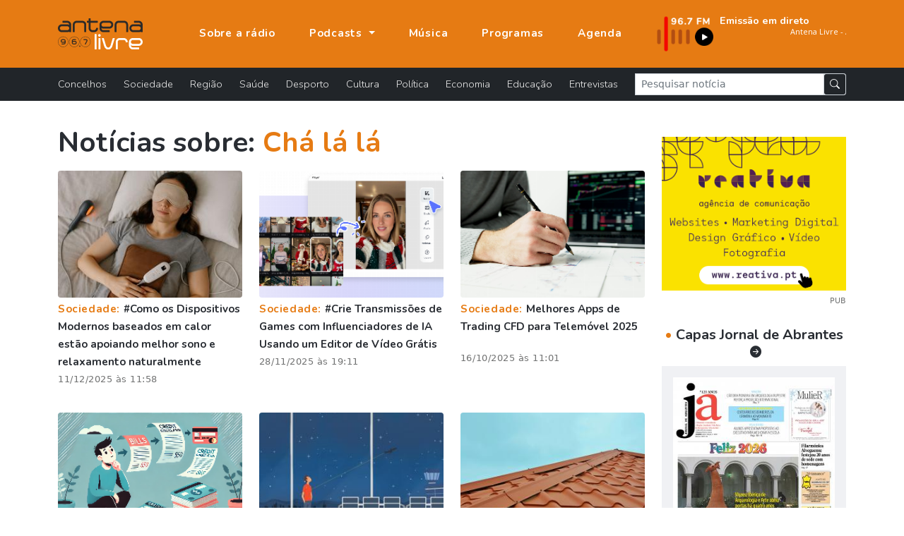

--- FILE ---
content_type: text/html; charset=UTF-8
request_url: https://www.antenalivre.pt/tag/%20Ch%C3%A1%20l%C3%A1%20l%C3%A1
body_size: 8305
content:
<!DOCTYPE html>
<html lang="pt">
<head>
   <!-- Google tag (gtag.js) -->
   <script async src="https://www.googletagmanager.com/gtag/js?id=G-QN6G8GCMXS"></script>
   <script>
      window.dataLayer = window.dataLayer || [];
      function gtag(){dataLayer.push(arguments);}
      gtag('js', new Date());
      
      gtag('config', 'G-QN6G8GCMXS');
   </script>
   <!-- Google Tag Manager -->
   <script>(function(w,d,s,l,i){w[l]=w[l]||[];w[l].push({'gtm.start':
      new Date().getTime(),event:'gtm.js'});var f=d.getElementsByTagName(s)[0],
      j=d.createElement(s),dl=l!='dataLayer'?'&l='+l:'';j.async=true;j.src=
      'https://www.googletagmanager.com/gtm.js?id='+i+dl;f.parentNode.insertBefore(j,f);
   })(window,document,'script','dataLayer','GTM-KCZXZ96');</script>
   <!-- End Google Tag Manager -->
   
   <title>Notícias sobre Chálálá | Antena Livre </title>
   <meta charset="utf-8">
   <meta name="viewport" content="width=device-width, initial-scale=1, shrink-to-fit=no">
   <meta name="description" content='Notícias Abrantes, Sardoal, Mação, Vila de Rei, Constância e Vila Nova da Barquinha '>
   <meta name="author" content="Bild Corp">
   <link rel="shortcut icon" href="/favicon.ico" type="image/x-icon">
   <link rel="icon" href="/favicon.ico" type="image/x-icon">
   <link rel="preconnect" href="https://fonts.googleapis.com">
   <link rel="preconnect" href="https://fonts.gstatic.com" crossorigin>
   <link href="https://fonts.googleapis.com/css2?family=Nunito:wght@300;700;900&display=swap" rel="stylesheet">
   <link href="/assets/bootstrap-5.1.1/bootstrap.min.css" rel="stylesheet">
   <link rel="stylesheet" href="/assets/bootstrap-5.1.1/bootstrap-icons.css">
   <link href="/assets/fancybox-4.0/fancybox.min.css" rel="stylesheet">
   <link href="/assets/css/styles.min.css" rel="stylesheet">
   
   <meta property="og:url" content="https://www.antenalivre.pt/tag/%20Ch%C3%A1%20l%C3%A1%20l%C3%A1/" />
<meta property="og:type" content="website" />
<meta property="og:title" content='Notícias sobre Chálálá | Antena Livre ' />
<meta property="og:description" content='Notícias Abrantes, Sardoal, Mação, Vila de Rei, Constância e Vila Nova da Barquinha ' />
<meta property="og:image" content="https://www.antenalivre.pt" />
<meta property="og:image:width" content="850" />   </head>
<body>
   
   <!-- Google Tag Manager (noscript) -->
   <noscript><iframe src="https://www.googletagmanager.com/ns.html?id=GTM-KCZXZ96"
      height="0" width="0" style="display:none;visibility:hidden"></iframe>
   </noscript>
   <!-- End Google Tag Manager (noscript) -->
   
   <div id="notifications" class="shadow rounded bg-light position-fixed p-4" style="top: 100px; right: 50px;">
      <div class="d-flex align-items-center">
         <img src="/logo_push.png" alt="Antena Livre" title="Antena Livre" width="75" height="75" class="me-3">
         <div class="d-flex flex-column">
            <span style="font-weight: 500;">Deseja receber notificações?</span>
            <div class="d-flex align-items-center mt-2">
               <button onclick="deactivateNotifications()" class="bg-transparent border-0 me-2" style="font-weight: 500;">Não</button>
               <button onclick="activateNotifications()" class="bgNegro hover:bg-primary border-0 rounded py-1 px-3 text-white">Sim</button>
            </div>
         </div>
      </div>
   </div>
   
   <nav class="navbar navbar-expand-lg navbar-dark fixed-top" id="mainNav" aria-label="Menu principal">
   <div class="container justify-content-start">
      <a class="navbar-brand" href="https://www.antenalivre.pt" >
         <img src="/img/logo-v1.svg" width="120" alt="Logotipo Antena Livre">
      </a>
      
      <a href="https://www.antenalivre.pt/emissao-fm">
         <img src="/img/897fm.png" class="img-fluid d-block d-lg-none" alt="Ouvir Rádio Antena Livre" width="90">
      </a>
      
      <div class="navbar-collapse navbar-mobile-hide" id="navbarResponsive">
         <ul class="py-4 navbar-nav ms-lg-5 py-lg-0 ">
                        <li class="nav-item d-block d-lg-none">
               <a href="https://www.antenalivre.pt/concelhos" class="nav-link " title="Notícias sobre: Concelhos" >
                  Concelhos <i class="float-right mt-1 mr-3 fas fa-angle-right d-block d-lg-none"></i>
               </a>
            </li>  
                        <li class="nav-item d-block d-lg-none">
               <a href="https://www.antenalivre.pt/sociedade" class="nav-link " title="Notícias sobre: Sociedade" >
                  Sociedade <i class="float-right mt-1 mr-3 fas fa-angle-right d-block d-lg-none"></i>
               </a>
            </li>  
                        <li class="nav-item d-block d-lg-none">
               <a href="https://www.antenalivre.pt/regiao" class="nav-link " title="Notícias sobre: Região" >
                  Região <i class="float-right mt-1 mr-3 fas fa-angle-right d-block d-lg-none"></i>
               </a>
            </li>  
                        <li class="nav-item d-block d-lg-none">
               <a href="https://www.antenalivre.pt/saude" class="nav-link " title="Notícias sobre: Saúde" >
                  Saúde <i class="float-right mt-1 mr-3 fas fa-angle-right d-block d-lg-none"></i>
               </a>
            </li>  
                        <li class="nav-item d-block d-lg-none">
               <a href="https://www.antenalivre.pt/desporto" class="nav-link " title="Notícias sobre: Desporto" >
                  Desporto <i class="float-right mt-1 mr-3 fas fa-angle-right d-block d-lg-none"></i>
               </a>
            </li>  
                        <li class="nav-item d-block d-lg-none">
               <a href="https://www.antenalivre.pt/cultura" class="nav-link " title="Notícias sobre: Cultura" >
                  Cultura <i class="float-right mt-1 mr-3 fas fa-angle-right d-block d-lg-none"></i>
               </a>
            </li>  
                        <li class="nav-item d-block d-lg-none">
               <a href="https://www.antenalivre.pt/politica" class="nav-link " title="Notícias sobre: Política" >
                  Política <i class="float-right mt-1 mr-3 fas fa-angle-right d-block d-lg-none"></i>
               </a>
            </li>  
                        <li class="nav-item d-block d-lg-none">
               <a href="https://www.antenalivre.pt/economia" class="nav-link " title="Notícias sobre: Economia" >
                  Economia <i class="float-right mt-1 mr-3 fas fa-angle-right d-block d-lg-none"></i>
               </a>
            </li>  
                        <li class="nav-item d-block d-lg-none">
               <a href="https://www.antenalivre.pt/educacao" class="nav-link " title="Notícias sobre: Educação" >
                  Educação <i class="float-right mt-1 mr-3 fas fa-angle-right d-block d-lg-none"></i>
               </a>
            </li>  
                        <li class="nav-item d-block d-lg-none">
               <a href="https://www.antenalivre.pt/entrevistas" class="nav-link " title="Notícias sobre: Entrevistas" >
                  Entrevistas <i class="float-right mt-1 mr-3 fas fa-angle-right d-block d-lg-none"></i>
               </a>
            </li>  
                        <li class="nav-item">
               <a class="nav-link " href="https://www.antenalivre.pt/sobre-a-radio" >
                  Sobre a rádio
               </a>
            </li>
            
            <li class="nav-item dropdown">
               <a class="nav-link dropdown-toggle " href="#" id="navbarPodcastDropdownMenuLink" role="button" data-bs-toggle="dropdown" aria-expanded="false">
                  Podcasts
               </a>
               <ul class="dropdown-menu dropdown-menu-dark" aria-labelledby="navbarPodcastDropdownMenuLink">
                  <li>
                     <a class="dropdown-item " href="https://www.antenalivre.pt/podcasts/programacao" >Programação</a>
                  </li>
                  <li>
                     <a class="dropdown-item " href="https://www.antenalivre.pt/podcasts/informacao-antena-livre" >Informação</a>
                  </li>
                  <li>
                     <a class="dropdown-item " href="/podcasts/rubricas" >Rubricas</a>
                  </li>
                  <li>
                     <a class="dropdown-item " href="/podcasts/opiniao" >Opinião</a>
                  </li>
               </ul>
            </li>
            
            <li class="nav-item">
               <a class="nav-link " href="https://www.antenalivre.pt/musica" >Música</a>
            </li>
            <li class="nav-item">
               <a class="nav-link " href="https://www.antenalivre.pt/programas" >Programas</a>
            </li>
            <li class="nav-item">
               <a class="nav-link " href="https://www.antenalivre.pt/agenda">Agenda</a>
            </li>
         </ul>
         

         <div class="ms-auto radioFrequencia d-none d-lg-block">
            <div class="row locucao-continua g-1">
	<div class=" col-lg-4 ">
		<a href="https://www.antenalivre.pt/emissao-fm" target="_blank">
			<div class="position-relative h-100">
									<img src="/img/897fm.png" class="img-fluid" alt="Ouvir rádio Antena Livre 96.7">
							</div>
		</a>
	</div>
	<div class="text-white  col-lg-8 ">

		<a href="https://www.antenalivre.pt/emissao-fm" target="_blank">

						<div class="googleFont text-white fsize0_9rem fw700">
				Emissão em direto
			</div>
			
						<marquee direction="left" scrollamount="2" align="center" width="100%" height="30">
				<iframe src="//www.antenalivre.pt/live/index.php" height="30" width="500px" class="googleFont fw300 fsize0_9rem" scrolling="no" frameborder="0"></iframe>
			</marquee>
			
			
					</a>

	</div>
</div>
         </div>

         
      </div>
      
      <div class="mobile-nav-toggle open d-block d-lg-none" >
         <span class="icon-bar"></span>
         <span class="icon-bar"></span>
         <span class="icon-bar"></span>
      </div>


   </div>
</nav>







<nav class="navbar navbar-dark bg-dark navbar-expand navbarCategorias  d-lg-block" aria-label="Menu Categoria das notícias">
   <div class="container">
      
      <div class="collapse navbar-collapse" id="navbarsExample05">
         <ul class="mb-2 navbar-nav me-auto mb-lg-0">
                        <li class="nav-item">
               <a href="https://www.antenalivre.pt/concelhos" class="nav-link " title="Notícias sobre: Concelhos" >
                  Concelhos <i class="float-right mt-1 mr-3 fas fa-angle-right d-block d-lg-none"></i>
               </a>
            </li>  
                        <li class="nav-item">
               <a href="https://www.antenalivre.pt/sociedade" class="nav-link " title="Notícias sobre: Sociedade" >
                  Sociedade <i class="float-right mt-1 mr-3 fas fa-angle-right d-block d-lg-none"></i>
               </a>
            </li>  
                        <li class="nav-item">
               <a href="https://www.antenalivre.pt/regiao" class="nav-link " title="Notícias sobre: Região" >
                  Região <i class="float-right mt-1 mr-3 fas fa-angle-right d-block d-lg-none"></i>
               </a>
            </li>  
                        <li class="nav-item">
               <a href="https://www.antenalivre.pt/saude" class="nav-link " title="Notícias sobre: Saúde" >
                  Saúde <i class="float-right mt-1 mr-3 fas fa-angle-right d-block d-lg-none"></i>
               </a>
            </li>  
                        <li class="nav-item">
               <a href="https://www.antenalivre.pt/desporto" class="nav-link " title="Notícias sobre: Desporto" >
                  Desporto <i class="float-right mt-1 mr-3 fas fa-angle-right d-block d-lg-none"></i>
               </a>
            </li>  
                        <li class="nav-item">
               <a href="https://www.antenalivre.pt/cultura" class="nav-link " title="Notícias sobre: Cultura" >
                  Cultura <i class="float-right mt-1 mr-3 fas fa-angle-right d-block d-lg-none"></i>
               </a>
            </li>  
                        <li class="nav-item">
               <a href="https://www.antenalivre.pt/politica" class="nav-link " title="Notícias sobre: Política" >
                  Política <i class="float-right mt-1 mr-3 fas fa-angle-right d-block d-lg-none"></i>
               </a>
            </li>  
                        <li class="nav-item">
               <a href="https://www.antenalivre.pt/economia" class="nav-link " title="Notícias sobre: Economia" >
                  Economia <i class="float-right mt-1 mr-3 fas fa-angle-right d-block d-lg-none"></i>
               </a>
            </li>  
                        <li class="nav-item">
               <a href="https://www.antenalivre.pt/educacao" class="nav-link " title="Notícias sobre: Educação" >
                  Educação <i class="float-right mt-1 mr-3 fas fa-angle-right d-block d-lg-none"></i>
               </a>
            </li>  
                        <li class="nav-item">
               <a href="https://www.antenalivre.pt/entrevistas" class="nav-link " title="Notícias sobre: Entrevistas" >
                  Entrevistas <i class="float-right mt-1 mr-3 fas fa-angle-right d-block d-lg-none"></i>
               </a>
            </li>  
                     </ul>
         <form method="post" action="https://www.antenalivre.pt/pesquisa" accept-charset="UTF-8" class="form-inline form-search w-100">
            <input type="hidden" name="_token" value="QU3cThwMgLyInVrTVxkDluy9YlesWYSz4CW2iVa3">
            <div class="input-group input-group-sm ">
               <input type="text" name="input-pesquisa"  class="form-control rounded-0" placeholder="Pesquisar notícia" aria-label="Pesquisar notícia">
               <span class="p-0 input-group-text">
                  <button type="submit" class="btn btn-dark btn-sm"><i class="bi bi-search"></i></button>
               </span>
            </div>
         </form>
      </div>
   </div>
</nav>     
   
<div class="container">

   
   
   <div class="row justify-content-center pb-5">
      <div class="col-lg-8 col-xl-9">
         <h1 class="mb-3 text-dark fw700">
            Notícias sobre:  <span class="text-primary"> Chá lá lá</span>
         </h1>
         
         
         <div class="row g-4">
                        <div class="col-md-6 col-lg-4 mt-4 news-item-list">
		<a href="https://www.antenalivre.pt/sociedade/como-os-dispositivos-modernos-baseados-em-calor-estao-apoiando-melhor-sono-e-relaxamento-naturalmente" title="Ler notícia | #Como os Dispositivos Modernos baseados em calor estão apoiando melhor sono e relaxamento naturalmente">

			<div class="position-relative">
								<img src="/pic/300x200/_noticia_11_693ab1de8c2cc.jpg" class="img-cover sm w-100 rounded" alt="" height="180"  />	
							</div>

			<div class="mb-3 news-item-list-info">

				<p class="my-1">
											<span class="text-primary fw700 googleFont ls-1">Sociedade: </span>
										#Como os Dispositivos Modernos baseados em calor estão apoiando melhor sono e relaxamento naturalmente
				</p>

				<div class="text-muted my-1 fsize0_8rem ls-1">
					11/12/2025 às 11:58
				</div>

			</div>
		</a>
	</div>



                        <div class="col-md-6 col-lg-4 mt-4 news-item-list">
		<a href="https://www.antenalivre.pt/sociedade/crie-transmissoes-de-games-com-influenciadores-de-ia-usando-um-editor-de-video-gratis" title="Ler notícia | #Crie Transmissões de Games com Influenciadores de IA Usando um Editor de Vídeo Grátis">

			<div class="position-relative">
								<img src="/pic/300x200/_1280x1280_6929f19ddeac8.PNG" class="img-cover sm w-100 rounded" alt="" height="180"  />	
							</div>

			<div class="mb-3 news-item-list-info">

				<p class="my-1">
											<span class="text-primary fw700 googleFont ls-1">Sociedade: </span>
										#Crie Transmissões de Games com Influenciadores de IA Usando um Editor de Vídeo Grátis
				</p>

				<div class="text-muted my-1 fsize0_8rem ls-1">
					28/11/2025 às 19:11
				</div>

			</div>
		</a>
	</div>



                        <div class="col-md-6 col-lg-4 mt-4 news-item-list">
		<a href="https://www.antenalivre.pt/sociedade/melhores-apps-de-trading-cfd-para-telemovel-2025" title="Ler notícia | Melhores Apps de Trading CFD para Telemóvel 2025">

			<div class="position-relative">
								<img src="/pic/300x200/_alcom_68f0c280d30da.png" class="img-cover sm w-100 rounded" alt="" height="180"  />	
							</div>

			<div class="mb-3 news-item-list-info">

				<p class="my-1">
											<span class="text-primary fw700 googleFont ls-1">Sociedade: </span>
										Melhores Apps de Trading CFD para Telemóvel 2025
				</p>

				<div class="text-muted my-1 fsize0_8rem ls-1">
					16/10/2025 às 11:01
				</div>

			</div>
		</a>
	</div>



                        <div class="col-md-6 col-lg-4 mt-4 news-item-list">
		<a href="https://www.antenalivre.pt/sociedade/consolidar-creditos-descubra-quando-vale-mesmo-a-pena-optar-por-esta-solucao" title="Ler notícia | #Consolidar créditos: descubra quando vale mesmo a pena optar por esta solução">

			<div class="position-relative">
								<img src="/pic/300x200/_publicacao_al_68da50c84f609.png" class="img-cover sm w-100 rounded" alt="" height="180"  />	
							</div>

			<div class="mb-3 news-item-list-info">

				<p class="my-1">
											<span class="text-primary fw700 googleFont ls-1">Sociedade: </span>
										#Consolidar créditos: descubra quando vale mesmo a pena optar por esta solução
				</p>

				<div class="text-muted my-1 fsize0_8rem ls-1">
					29/09/2025 às 10:26
				</div>

			</div>
		</a>
	</div>



                        <div class="col-md-6 col-lg-4 mt-4 news-item-list">
		<a href="https://www.antenalivre.pt/sociedade/viaje-com-inteligencia-como-manter-se-ligado-durante-uma-viagem-sem-comprometer-os-seus-dados" title="Ler notícia | #Viaje com inteligência: como manter-se ligado durante uma viagem – sem comprometer os seus dados">

			<div class="position-relative">
								<img src="/pic/300x200/_man_7697369_1280_68b16b495ae5c.jpg" class="img-cover sm w-100 rounded" alt="" height="180"  />	
							</div>

			<div class="mb-3 news-item-list-info">

				<p class="my-1">
											<span class="text-primary fw700 googleFont ls-1">Sociedade: </span>
										#Viaje com inteligência: como manter-se ligado durante uma viagem – sem comprometer os seus dados
				</p>

				<div class="text-muted my-1 fsize0_8rem ls-1">
					29/08/2025 às 09:56
				</div>

			</div>
		</a>
	</div>



                        <div class="col-md-6 col-lg-4 mt-4 news-item-list">
		<a href="https://www.antenalivre.pt/sociedade/abrantes-2025-casas-continuam-a-subir-o-que-esta-a-acontecer-e-o-que-vigiar-nos-proximos-tempos" title="Ler notícia | #Abrantes 2025: casas continuam a subir — o que está a acontecer (e o que vigiar nos próximos tempos)">

			<div class="position-relative">
								<img src="/pic/300x200/_roof_2587752_1280_68b1697aa74f9.jpg" class="img-cover sm w-100 rounded" alt="" height="180"  />	
							</div>

			<div class="mb-3 news-item-list-info">

				<p class="my-1">
											<span class="text-primary fw700 googleFont ls-1">Sociedade: </span>
										#Abrantes 2025: casas continuam a subir — o que está a acontecer (e o que vigiar nos próximos tempos)
				</p>

				<div class="text-muted my-1 fsize0_8rem ls-1">
					29/08/2025 às 09:49
				</div>

			</div>
		</a>
	</div>



                        <div class="col-md-6 col-lg-4 mt-4 news-item-list">
		<a href="https://www.antenalivre.pt/educacao/precisas-de-preparar-o-regresso-as-aulas-sem-andar-a-correr-de-um-lado-para-o-outro-encontras-tudo-na-pepco" title="Ler notícia | #Precisas de preparar o regresso às aulas sem andar a correr de um lado para o outro? Encontras tudo na Pepco!">

			<div class="position-relative">
								<img src="/pic/300x200/_pt_pepco_powrot_do_szkoly_tytulowa_68a349cd96b2e.jpg" class="img-cover sm w-100 rounded" alt="" height="180"  />	
							</div>

			<div class="mb-3 news-item-list-info">

				<p class="my-1">
											<span class="text-primary fw700 googleFont ls-1">Educação: </span>
										#Precisas de preparar o regresso às aulas sem andar a correr de um lado para o outro? Encontras tudo na Pepco!
				</p>

				<div class="text-muted my-1 fsize0_8rem ls-1">
					21/08/2025 às 10:00
				</div>

			</div>
		</a>
	</div>



                        <div class="col-md-6 col-lg-4 mt-4 news-item-list">
		<a href="https://www.antenalivre.pt/sociedade/verao-e-tempo-de-arrumacoes-e-estas-ideias-ajudam" title="Ler notícia | #Verão é tempo de arrumações e estas ideias ajudam">

			<div class="position-relative">
								<img src="/pic/300x200/_joba_khan_jmo24tdypog_unsplash_684fce5022ba6.jpg" class="img-cover sm w-100 rounded" alt="" height="180"  />	
							</div>

			<div class="mb-3 news-item-list-info">

				<p class="my-1">
											<span class="text-primary fw700 googleFont ls-1">Sociedade: </span>
										#Verão é tempo de arrumações e estas ideias ajudam
				</p>

				<div class="text-muted my-1 fsize0_8rem ls-1">
					16/06/2025 às 08:58
				</div>

			</div>
		</a>
	</div>



                        <div class="col-md-6 col-lg-4 mt-4 news-item-list">
		<a href="https://www.antenalivre.pt/sociedade/5-sugestoes-para-aproveitar-melhor-os-espacos-exteriores-em-dias-de-sol" title="Ler notícia | # 5 sugestões para aproveitar melhor os espaços exteriores em dias de sol">

			<div class="position-relative">
								<img src="/pic/300x200/_arcwind_okp_rhswe4_unsplash_68485c0f4222b.jpg" class="img-cover sm w-100 rounded" alt="" height="180"  />	
							</div>

			<div class="mb-3 news-item-list-info">

				<p class="my-1">
											<span class="text-primary fw700 googleFont ls-1">Sociedade: </span>
										# 5 sugestões para aproveitar melhor os espaços exteriores em dias de sol
				</p>

				<div class="text-muted my-1 fsize0_8rem ls-1">
					10/06/2025 às 17:24
				</div>

			</div>
		</a>
	</div>



                        <div class="col-md-6 col-lg-4 mt-4 news-item-list">
		<a href="https://www.antenalivre.pt/sociedade/conectados-mas-sozinhos-quando-a-solidao-encontra-companhia-na-tela" title="Ler notícia | *Conectados, mas sozinhos: quando a solidão encontra companhia na tela">

			<div class="position-relative">
								<img src="/pic/300x200/_cats4444_67fa3ed4b534a.jpg" class="img-cover sm w-100 rounded" alt="" height="180"  />	
							</div>

			<div class="mb-3 news-item-list-info">

				<p class="my-1">
											<span class="text-primary fw700 googleFont ls-1">Sociedade: </span>
										*Conectados, mas sozinhos: quando a solidão encontra companhia na tela
				</p>

				<div class="text-muted my-1 fsize0_8rem ls-1">
					12/04/2025 às 11:22
				</div>

			</div>
		</a>
	</div>



                        <div class="col-md-6 col-lg-4 mt-4 news-item-list">
		<a href="https://www.antenalivre.pt/sociedade/portugueses-procuram-cada-vez-mais-casas-de-madeira-como-solucao-de-habitacao" title="Ler notícia | #Portugueses procuram cada vez mais casas de madeira como solução de habitação">

			<div class="position-relative">
								<img src="/pic/300x200/_fd99fe1e_7887_46c4_a78d_af03e892e785_679915efe9bb1.jpeg" class="img-cover sm w-100 rounded" alt="" height="180"  />	
							</div>

			<div class="mb-3 news-item-list-info">

				<p class="my-1">
											<span class="text-primary fw700 googleFont ls-1">Sociedade: </span>
										#Portugueses procuram cada vez mais casas de madeira como solução de habitação
				</p>

				<div class="text-muted my-1 fsize0_8rem ls-1">
					28/01/2025 às 17:38
				</div>

			</div>
		</a>
	</div>



                        <div class="col-md-6 col-lg-4 mt-4 news-item-list">
		<a href="https://www.antenalivre.pt/sociedade/beneficie-de-um-sistema-de-avaliacao-de-desempenho-na-sua-empresa" title="Ler notícia | #Beneficie de um sistema de avaliação de desempenho na sua empresa">

			<div class="position-relative">
								<img src="/pic/300x200/_b3fce430_ba89_4e86_92e4_aa6ba261936f_67991578e3b1f.jpeg" class="img-cover sm w-100 rounded" alt="" height="180"  />	
							</div>

			<div class="mb-3 news-item-list-info">

				<p class="my-1">
											<span class="text-primary fw700 googleFont ls-1">Sociedade: </span>
										#Beneficie de um sistema de avaliação de desempenho na sua empresa
				</p>

				<div class="text-muted my-1 fsize0_8rem ls-1">
					28/01/2025 às 17:37
				</div>

			</div>
		</a>
	</div>



                        <div class="col-md-6 col-lg-4 mt-4 news-item-list">
		<a href="https://www.antenalivre.pt/sociedade/inspire-se-com-as-melhores-ideias-de-prendas-para-o-dia-dos-namorados" title="Ler notícia | Inspire-se com as melhores ideias de prendas para o Dia dos Namorados">

			<div class="position-relative">
								<img src="/pic/300x200/_7aae6423_3e53_4f29_ada0_74dc5612a1bc_67920e7ef2263.jpeg" class="img-cover sm w-100 rounded" alt="" height="180"  />	
							</div>

			<div class="mb-3 news-item-list-info">

				<p class="my-1">
											<span class="text-primary fw700 googleFont ls-1">Sociedade: </span>
										Inspire-se com as melhores ideias de prendas para o Dia dos Namorados
				</p>

				<div class="text-muted my-1 fsize0_8rem ls-1">
					23/01/2025 às 09:19
				</div>

			</div>
		</a>
	</div>



                        <div class="col-md-6 col-lg-4 mt-4 news-item-list">
		<a href="https://www.antenalivre.pt/sociedade/como-as-plataformas-de-negociacao-avancadas-transformam-a-analise-de-mercado" title="Ler notícia | #Como as plataformas de negociação avançadas transformam a análise de mercado">

			<div class="position-relative">
								<img src="/pic/300x200/_foto_1b_66ebdea6ae1b4.jpg" class="img-cover sm w-100 rounded" alt="" height="180"  />	
							</div>

			<div class="mb-3 news-item-list-info">

				<p class="my-1">
											<span class="text-primary fw700 googleFont ls-1">Sociedade: </span>
										#Como as plataformas de negociação avançadas transformam a análise de mercado
				</p>

				<div class="text-muted my-1 fsize0_8rem ls-1">
					19/09/2024 às 09:20
				</div>

			</div>
		</a>
	</div>



                        <div class="col-md-6 col-lg-4 mt-4 news-item-list">
		<a href="https://www.antenalivre.pt/sociedade/holanda-um-paraiso-ideal-para-estrangeiros" title="Ler notícia | #Holanda: Um Paraíso Ideal para estrangeiros">

			<div class="position-relative">
								<img src="/pic/300x200/_holanda_66ea92f79ac2f.jpg" class="img-cover sm w-100 rounded" alt="" height="180"  />	
							</div>

			<div class="mb-3 news-item-list-info">

				<p class="my-1">
											<span class="text-primary fw700 googleFont ls-1">Sociedade: </span>
										#Holanda: Um Paraíso Ideal para estrangeiros
				</p>

				<div class="text-muted my-1 fsize0_8rem ls-1">
					18/09/2024 às 09:47
				</div>

			</div>
		</a>
	</div>



                        <div class="col-md-6 col-lg-4 mt-4 news-item-list">
		<a href="https://www.antenalivre.pt/sociedade/quais-os-desportos-mais-praticados-em-portugal" title="Ler notícia | #Quais os desportos mais praticados em Portugal?">

			<div class="position-relative">
								<img src="/pic/300x200/_sports2_66e2cf316097a.jpg" class="img-cover sm w-100 rounded" alt="" height="180"  />	
							</div>

			<div class="mb-3 news-item-list-info">

				<p class="my-1">
											<span class="text-primary fw700 googleFont ls-1">Sociedade: </span>
										#Quais os desportos mais praticados em Portugal?
				</p>

				<div class="text-muted my-1 fsize0_8rem ls-1">
					12/09/2024 às 12:24
				</div>

			</div>
		</a>
	</div>



                        <div class="col-md-6 col-lg-4 mt-4 news-item-list">
		<a href="https://www.antenalivre.pt/sociedade/os-7-futebolistas-que-atingiram-mais-rapido-os-100-gols-em-um-clube" title="Ler notícia | #Os 7 futebolistas que atingiram mais rápido os 100 gols em um clube">

			<div class="position-relative">
								<img src="/pic/300x200/_cleats_on_soccer_ball_66e2cdd263445.jpg" class="img-cover sm w-100 rounded" alt="" height="180"  />	
							</div>

			<div class="mb-3 news-item-list-info">

				<p class="my-1">
											<span class="text-primary fw700 googleFont ls-1">Sociedade: </span>
										#Os 7 futebolistas que atingiram mais rápido os 100 gols em um clube
				</p>

				<div class="text-muted my-1 fsize0_8rem ls-1">
					12/09/2024 às 12:18
				</div>

			</div>
		</a>
	</div>



                        <div class="col-md-6 col-lg-4 mt-4 news-item-list">
		<a href="https://www.antenalivre.pt/sociedade/os-3-treinadores-com-mais-vitorias-no-seculo-xxi" title="Ler notícia | #Os 3 Treinadores com Mais Vitórias no Século XXI">

			<div class="position-relative">
								<img src="/pic/300x200/_close_up_holding_soccer_ball_66e2ccf179491.jpg" class="img-cover sm w-100 rounded" alt="" height="180"  />	
							</div>

			<div class="mb-3 news-item-list-info">

				<p class="my-1">
											<span class="text-primary fw700 googleFont ls-1">Sociedade: </span>
										#Os 3 Treinadores com Mais Vitórias no Século XXI
				</p>

				<div class="text-muted my-1 fsize0_8rem ls-1">
					12/09/2024 às 12:14
				</div>

			</div>
		</a>
	</div>



                        <div class="col-md-6 col-lg-4 mt-4 news-item-list">
		<a href="https://www.antenalivre.pt/sociedade/-vantagens-dos-cfds-em-relacao-a-outros-instrumentos" title="Ler notícia |  #Vantagens Dos CFDs Em Relação a Outros Instrumentos">

			<div class="position-relative">
								<img src="/pic/300x200/_captura_de_ecra_2024_08_26_094503_66cc40aebe7db.png" class="img-cover sm w-100 rounded" alt="" height="180"  />	
							</div>

			<div class="mb-3 news-item-list-info">

				<p class="my-1">
											<span class="text-primary fw700 googleFont ls-1">Sociedade: </span>
										 #Vantagens Dos CFDs Em Relação a Outros Instrumentos
				</p>

				<div class="text-muted my-1 fsize0_8rem ls-1">
					26/08/2024 às 09:52
				</div>

			</div>
		</a>
	</div>



                        <div class="col-md-6 col-lg-4 mt-4 news-item-list">
		<a href="https://www.antenalivre.pt/sociedade/roleta-um-jogo-feito-de-estrategia" title="Ler notícia | #Roleta: um jogo feito de estratégia">

			<div class="position-relative">
								<img src="/pic/300x200/_1111111_66abb26404375.png" class="img-cover sm w-100 rounded" alt="" height="180"  />	
							</div>

			<div class="mb-3 news-item-list-info">

				<p class="my-1">
											<span class="text-primary fw700 googleFont ls-1">Sociedade: </span>
										#Roleta: um jogo feito de estratégia
				</p>

				<div class="text-muted my-1 fsize0_8rem ls-1">
					 1/08/2024 às 17:16
				</div>

			</div>
		</a>
	</div>



                     </div>

                  <div class="row pb-5">
   <div class="col-12 custom-pagination ">
      
      <div class=" d-inline-block py-4 border-top w-100">
         
                  <span style="cursor:default;" class="pt-2 px-3 pb-1 rounded bgLight me-1">
            <i class="bi bi-arrow-left text-muted"></i>
         </span>
         
                  <span style="cursor:default;" class="pt-2 px-3 pb-1 rounded bgLight me-1">
            <i class="bi bi-arrow-left-short text-muted"></i>
         </span>
                   
         
                  <a href="https://www.antenalivre.pt/tag/%20Ch%C3%A1%20l%C3%A1%20l%C3%A1?page=2&s=%Chá%lá%lá " class="bgNegro  pt-2 px-2 pb-1 rounded" title="Página seguinte">
            <i class="bi bi-arrow-right-short text-white"></i>
         </a>
                  
                  <a href="https://www.antenalivre.pt/tag/%20Ch%C3%A1%20l%C3%A1%20l%C3%A1?page=3&s=%Chá%lá%lá " class="bgNegro pt-2 px-3 pb-1 rounded ms-1" title="Última página" >
            <i class="bi bi-arrow-right text-white"></i>
         </a>
         
         <div class="d-inline-block px-3 googleFont fw600 ">
            Página 1 de 
            3
         </div>  
         
         
         
      </div>
      
   </div>
</div>                  
                  
         
      </div>
      
      <div class="col-lg-4 col-xl-3 text-center">
         <div class="my-3 text-center">
   <a href="https://www.reativa.pt/apoio-para-transicao-digital-coaching-4-0" title="Reativa - Agência de Comunicação" target="_blank" rel="noopener noreferrer" class="mrec-follow">
      <img src="/pic/_pub_669a7c7585104.gif" alt="" class="img-fluid">
   </a>
   <div class="text-end font-site">
      <small class="fsize0_7rem text-muted">PUB</small>
   </div>   
</div> 





<a href="https://www.antenalivre.pt/capas-jornal-de-abrantes" class="d-block mt-4">
   <h5 class="mb-2 fw700">
      <span class="text-primary">&bull;</span> Capas Jornal de Abrantes
      <i class="bi bi-arrow-right-circle-fill ms-1 fsize1rem"></i>
   </h5>
</a>
<div class="itemCapa p-1 p-xl-3">
   <a href="//www.antenalivre.pt/pic/850x460/_01_695bab86b5045.jpg" title="Ampliar capa de jornal" class="fancybox" data-fancybox="single" data-caption="Jornal de Abrantes - janeiro 2026">
      <div class="imgContent text-center">
         <button class="btn btn-dark rounded-pill">
            <i class="bi bi-zoom-in"></i>
         </button>
         <img src="//www.antenalivre.pt/pic/300x200/_01_695bab86b5045.jpg"  class="img-fluid img-opacity"  alt="Jornal de Abrantes - janeiro 2026" title="Jornal de Abrantes - janeiro 2026">   
      </div>
   </a>
   <div class="py-2 fsize0_7rem fw700 border-bottom text-center text-uppercase">Jornal de Abrantes - janeiro 2026</div>
   <div class="d-flex justify-content-between">
      <a href="//jornaldeabrantes.sapo.pt" title="Ver página de internet" class="w-50 googleFont fsize0_9rem py-2 text-center btn btn-outline-dark rounded-0" target="_blank">
         <i class="bi bi-box-arrow-up-right"></i> www 
      </a>
      <a href="https://mediaon.com.pt/redacao/2026/01/JA_janeiro_web.pdf" target="_blank" rel="noopener" title="Ler edição online do Jornal de Abrantes" class="w-50 googleFont fsize0_9rem py-2 text-center btn btn-outline-dark rounded-0">
         <i class="bi bi-box-arrow-up-right"></i> Ler edição
      </a>
   </div>
</div>



      </div>
      
      
      
   </div>
   
</div>

   
   <footer class="footer">
   
   <div class="container">
      <div class="row ">
         <div class="col-lg-4 col-xl-3 ">
            <div class="bg-primary py-5 h-100">
               <img src="/img/logo-v1.svg" class="d-none d-lg-block" width="120" alt="Logotipo Antena Livre">
               <div class="d-block d-lg-none col-12 h6 fw700 mb-4 ls-1 text-uppercase border-bottom pb-2">
                  Antena Livre
               </div>
               <div class="mt-4">
                                                      <a href="https://www.antenalivre.pt/sobre-a-radio" class="d-block mb-2 " >
                     Apresentação
                  </a>
                                                                        <a href="https://www.antenalivre.pt/info/estatuto-editorial" class="d-block mb-2 " >
                     Estatuto editorial
                  </a>
                                                                        <a href="https://www.antenalivre.pt/info/detentores-de-capital" class="d-block mb-2 " >
                     Detentores de Capital
                  </a>
                                                                        <a href="https://www.antenalivre.pt/info/fluxos-financeiros" class="d-block mb-2 " >
                     Fluxos Financeiros 2024
                  </a>
                                                                        <a href="https://www.antenalivre.pt/info/politica-de-privacidade" class="d-block mb-2 " >
                     Política de Privacidade
                  </a>
                                                                        <a href="https://www.antenalivre.pt/info/termos-de-utilizacao" class="d-block mb-2 " >
                     Termos de utilização
                  </a>
                                                      
                  <a href="https://www.antenalivre.pt/contactos" class="d-block mb-2 " >Contactos</a>
                  
                  <div class="mt-3">
                     <a href="https://www.facebook.com/radioantenalivre/" class="link-light" target="_blank" rel="noopener noreferrer" title="Seguir Antena Livre no Facebook">
                        <i class="bi bi-facebook fsize1_5rem mt-3 text-light"></i>
                     </a>
                  </div>
               </div>
            </div>
         </div>
         
         <div class="col-lg-8 bgNegro pt-5 pb-4">
            <div class="row">
               <div class="col-lg-9 col-xl-8">
                  <div class="col-12 h6 fw700 mb-4 ls-1 text-uppercase border-bottom pb-2">
                     A nossa programação
                  </div>
                  <div class="row">
                                          <div class="col-6 mb-3">
                        <a href="https://www.antenalivre.pt/programas/edicao-da-manha" class="text-uppercase" >
                           EDIÇÃO DA MANHÃ
                        </a>
                     </div>
                                          <div class="col-6 mb-3">
                        <a href="https://www.antenalivre.pt/programas/central-de-escuta" class="text-uppercase" >
                           CENTRAL DE ESCUTA
                        </a>
                     </div>
                                          <div class="col-6 mb-3">
                        <a href="https://www.antenalivre.pt/programas/coolsound" class="text-uppercase" >
                           COOL SOUND
                        </a>
                     </div>
                                          <div class="col-6 mb-3">
                        <a href="https://www.antenalivre.pt/programas/dance-power" class="text-uppercase" >
                           DANCE POWER
                        </a>
                     </div>
                                          <div class="col-6 mb-3">
                        <a href="https://www.antenalivre.pt/programas/radio-aurora" class="text-uppercase" >
                           RÁDIO AURORA
                        </a>
                     </div>
                                          <div class="col-6 mb-3">
                        <a href="https://www.antenalivre.pt/programas/disto-e-daquilo" class="text-uppercase" >
                           DISTO & DAQUILO
                        </a>
                     </div>
                                          <div class="col-6 mb-3">
                        <a href="https://www.antenalivre.pt/programas/best-of" class="text-uppercase" >
                           BEST OF
                        </a>
                     </div>
                                          <div class="col-6 mb-3">
                        <a href="https://www.antenalivre.pt/programas/mundo-maravilhoso-joana-ramos" class="text-uppercase" >
                           MUNDO MARAVILHOSO
                        </a>
                     </div>
                                          <div class="col-6 mb-3">
                        <a href="https://www.antenalivre.pt/programas/antena-desportiva" class="text-uppercase" >
                           Antena Desportiva
                        </a>
                     </div>
                                          <div class="col-6 mb-3">
                        <a href="https://www.antenalivre.pt/programas/na-era-do-vinil" class="text-uppercase" >
                           NA ERA DO VINIL
                        </a>
                     </div>
                                          <div class="col-6 mb-3">
                        <a href="https://www.antenalivre.pt/programas/powerplay" class="text-uppercase" >
                           POWERPLAY
                        </a>
                     </div>
                                          <div class="col-6 mb-3">
                        <a href="https://www.antenalivre.pt/programas/clube-megahertz" class="text-uppercase" >
                           CLUBE MEGAHERTZ
                        </a>
                     </div>
                                          <div class="col-6 mb-3">
                        <a href="https://www.antenalivre.pt/programas/a-queda-dos-anjos" class="text-uppercase" >
                           A QUEDA DOS ANJOS
                        </a>
                     </div>
                                          <div class="col-6 mb-3">
                        <a href="https://www.antenalivre.pt/programas/calmante" class="text-uppercase" >
                           CALMAMENTE
                        </a>
                     </div>
                                       </div>
               </div>
               
               <div class="col-lg-3 col-xl-3 offset-xl-1 mt-3 mt-lg-0">
                  <div class="col-12 h6 fw700 mb-4 ls-1 text-uppercase border-bottom pb-2">
                     Podcast
                  </div>
                  <div class="col-12">
                                          <a href="https://www.antenalivre.pt/podcasts/programacao" title="Ouvir Programação" class="d-block mb-2" >
                        Programação
                     </a>
                                          <a href="https://www.antenalivre.pt/podcasts/informacao-antena-livre" title="Ouvir Informação Antena Livre" class="d-block mb-2" >
                        Informação Antena Livre
                     </a>
                                          <a href="https://www.antenalivre.pt/podcasts/rubricas" title="Ouvir Rubricas" class="d-block mb-2" >
                        Rubricas
                     </a>
                                          <a href="https://www.antenalivre.pt/podcasts/opiniao" title="Ouvir Opinião" class="d-block mb-2" >
                        Opinião
                     </a>
                                       </div>
                  <div class="col-12 h6 fw700 mb-4 ls-1 text-uppercase border-bottom pt-5 pb-2">
                     Classificados
                  </div>
                  <div class="col-12">
                     
                     <a href="https://www.antenalivre.pt/classificados" title="Ver anúncios" class="d-block mb-2" >
                        Ver anúncios
                     </a>
                     
                     <a href="https://www.antenalivre.pt/classificados/criar-anuncio" title="Criar anúncio" class="d-block mb-2" >
                        Criar anúncio
                     </a>
                     
                  </div>
               </div>
               
            </div>
            
            <div class="row mt-4">
               <div class="col-12 d-flex flex-column flex-sm-row align-items-sm-center">
                  <div class="mb-3 mb-sm-0 me-5">
                     <span class="h6 text-uppercase fw700 d-block mb-0">Instale a nossa app</span>
                     <span style="line-height: 1.2;">Disponível gratuitamente para IPhone e Android</span>
                  </div>
                  <a href="https://play.google.com/store/apps/details?id=pt.justweb.antenalivre" title="Download para Android" target="_blank" class="d-block mb-2 mb-sm-0 me-4">
                     <img src="/img/play-store.png" alt="Download para Android" title="Download para Android" height="40">
                  </a>
                  <a href="https://apps.apple.com/pt/app/id6463491376" title="Download para IPhone" target="_blank">
                     <img src="/img/app-store.png" alt="Download para IPhone" title="Download para IPhone" height="40">
                  </a>
               </div>
            </div>
            
            <div class="row mt-5 justify-content-between fsize0_8rem">
               <div class="col-lg-7 col-xl-7">
                  © 2026 Rádio Antena Livre. Todos os direitos reservados.
               </div>
               <div class="col-lg-5 col-xl-5 text-lg-end">
                  <a href="//www.bild.pt" target="_blank" rel="noopener noreferrer">by bild.pt</a>
               </div>
            </div>
         </div>
      </div>
   </div>
   
</footer>
<!-- END FOOTER -->   
   <script async type="application/javascript"
   src="https://news.google.com/swg/js/v1/swg-basic.js"></script>
   <script>
      (self.SWG_BASIC = self.SWG_BASIC || []).push( basicSubscriptions => {
         basicSubscriptions.init({
            type: "NewsArticle",
            isPartOfType: ["Product"],
            isPartOfProductId: "CAoiEPh7Xyy9txLHX0PLryKPtWo:openaccess",
            clientOptions: { theme: "light", lang: "pt-PT" },
         });
      });
   </script>
   <script src="/assets/js/jquery.min.js"></script>
   <script src="/assets/js/jquery.easing.min.js"></script>
   <script src="/assets/bootstrap-5.1.1/bootstrap.bundle.min.js"></script>
   <script defer src="/assets/fancybox-4.0/fancybox.umd.js" ></script> 
   <script src="/assets/js/scripts.min.js"></script>
   <script src="/assets/push-1.0.9/push.min.js"></script>
   <script type="text/javascript">
      const token = 'QU3cThwMgLyInVrTVxkDluy9YlesWYSz4CW2iVa3';
   </script>
   <script src="/assets/js/notifications.js"></script>
   
	
</body>
</html>